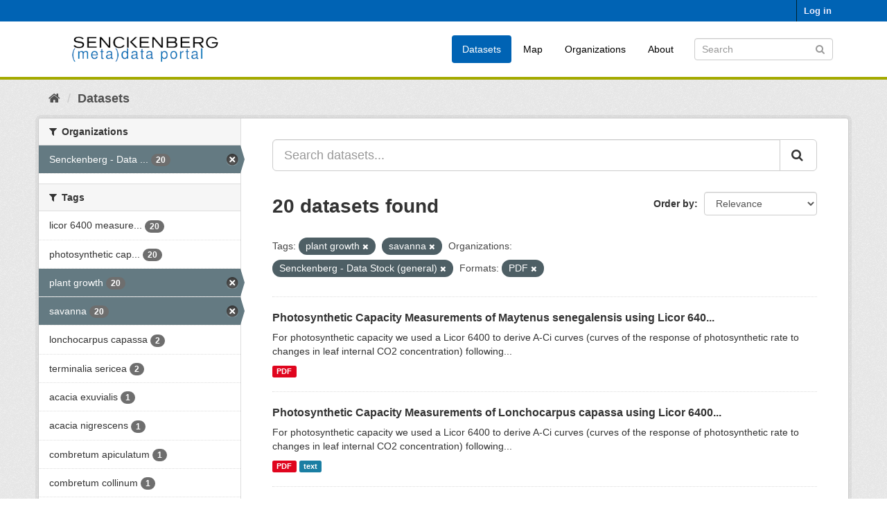

--- FILE ---
content_type: text/html; charset=utf-8
request_url: https://dataportal.senckenberg.de/dataset/?tags=+plant+growth&tags=+savanna&organization=senckenberg-biodiversitatsinformatik&_tags_limit=0&res_format=PDF
body_size: 5654
content:
<!DOCTYPE html>
<!--[if IE 9]> <html lang="en" class="ie9"> <![endif]-->
<!--[if gt IE 8]><!--> <html lang="en"> <!--<![endif]-->
  <head>
    <meta charset="utf-8" />
      <meta name="generator" content="ckan 2.9.11" />
      <meta name="viewport" content="width=device-width, initial-scale=1.0">
    <title>Dataset - Senckenberg (meta) data catalog</title>

    
    
    <link rel="shortcut icon" href="/general/favicon.ico" />
    
    
        <link rel="alternate" type="text/n3" href="https://dataportal.senckenberg.de/catalog.n3"/>
        <link rel="alternate" type="text/turtle" href="https://dataportal.senckenberg.de/catalog.ttl"/>
        <link rel="alternate" type="application/rdf+xml" href="https://dataportal.senckenberg.de/catalog.xml"/>
        <link rel="alternate" type="application/ld+json" href="https://dataportal.senckenberg.de/catalog.jsonld"/>
    

  
  
      
      
      
    
  <link rel="stylesheet" href="/restricted_theme.css" />

  


    
      
      
    

    
    <link href="/webassets/base/2471d0b8_main.css" rel="stylesheet"/>
<link href="/webassets/sbg_assets/9e0f44c1_layout.css" rel="stylesheet"/>
    
  </head>

  
  <body data-site-root="https://dataportal.senckenberg.de/" data-locale-root="https://dataportal.senckenberg.de/" >

    
    <div class="sr-only sr-only-focusable"><a href="#content">Skip to content</a></div>
  

  
     
<div class="account-masthead">
  <div class="container">
     
    <nav class="account not-authed" aria-label="Account">
      <ul class="list-unstyled">
        
        <li><a href="/user/login">Log in</a></li>
         
      </ul>
    </nav>
     
  </div>
</div>

<header class="navbar navbar-static-top masthead">
    
  <div class="container">
    <div class="navbar-right">
      <button data-target="#main-navigation-toggle" data-toggle="collapse" class="navbar-toggle collapsed" type="button" aria-label="expand or collapse" aria-expanded="false">
        <span class="sr-only">Toggle navigation</span>
        <span class="fa fa-bars"></span>
      </button>
    </div>
    <hgroup class="header-image navbar-left">
       
      <a class="logo" href="/"><img src="/uploads/admin/2020-12-09-155013.570560logodataportal.png" alt="Senckenberg (meta) data catalog" title="Senckenberg (meta) data catalog" /></a>
       
    </hgroup>

    <div class="collapse navbar-collapse" id="main-navigation-toggle">
      
      <nav class="section navigation">
        <ul class="nav nav-pills">
            
<li class="active"><a href="/dataset/">Datasets</a></li><li><a href="/worldmap">Map</a></li><li><a href="/organization/">Organizations</a></li><li><a href="/about">About</a></li>

        </ul>
      </nav>
       
      <form class="section site-search simple-input" action="/dataset/" method="get">
        <div class="field">
          <label for="field-sitewide-search">Search Datasets</label>
          <input id="field-sitewide-search" type="text" class="form-control" name="q" placeholder="Search" aria-label="Search datasets"/>
          <button class="btn-search" type="submit" aria-label="Submit"><i class="fa fa-search"></i></button>
        </div>
      </form>
      
    </div>
  </div>
</header>

  
    <div class="main">
      <div id="content" class="container">
        
          
            <div class="flash-messages">
              
                
              
            </div>
          

          
            <div class="toolbar" role="navigation" aria-label="Breadcrumb">
              
                
                  <ol class="breadcrumb">
                    
<li class="home"><a href="/" aria-label="Home"><i class="fa fa-home"></i><span> Home</span></a></li>
                    
  <li class="active"><a href="/dataset/">Datasets</a></li>

                  </ol>
                
              
            </div>
          

          <div class="row wrapper">
            
            
            

            
              <aside class="secondary col-sm-3">
                
                
  <div class="filters">
    <div>
      
        

    
    
	
	    
	    
		<section class="module module-narrow module-shallow">
		    
			<h2 class="module-heading">
			    <i class="fa fa-filter"></i>
			    
			    Organizations
			</h2>
		    
		    
			
			    
				<nav aria-label="Organizations">
				    <ul class="list-unstyled nav nav-simple nav-facet">
					
					    
					    
					    
					    
					    <li class="nav-item active">
						<a href="/dataset/?tags=+plant+growth&amp;tags=+savanna&amp;_tags_limit=0&amp;res_format=PDF" title="Senckenberg - Data Stock (general)">
						    <span class="item-label">Senckenberg - Data ...</span>
						    <span class="hidden separator"> - </span>
						    <span class="item-count badge">20</span>
						</a>
					    </li>
					
				    </ul>
				</nav>

				<p class="module-footer">
				    
					
				    
				</p>
			    
			
		    
		</section>
	    
	
    

      
        

    
    
	
	    
	    
		<section class="module module-narrow module-shallow">
		    
			<h2 class="module-heading">
			    <i class="fa fa-filter"></i>
			    
			    Tags
			</h2>
		    
		    
			
			    
				<nav aria-label="Tags">
				    <ul class="list-unstyled nav nav-simple nav-facet">
					
					    
					    
					    
					    
					    <li class="nav-item">
						<a href="/dataset/?tags=+plant+growth&amp;tags=+savanna&amp;organization=senckenberg-biodiversitatsinformatik&amp;_tags_limit=0&amp;res_format=PDF&amp;tags=+licor+6400+measurements" title=" licor 6400 measurements">
						    <span class="item-label"> licor 6400 measure...</span>
						    <span class="hidden separator"> - </span>
						    <span class="item-count badge">20</span>
						</a>
					    </li>
					
					    
					    
					    
					    
					    <li class="nav-item">
						<a href="/dataset/?tags=+plant+growth&amp;tags=+savanna&amp;organization=senckenberg-biodiversitatsinformatik&amp;_tags_limit=0&amp;res_format=PDF&amp;tags=+photosynthetic+capacity" title=" photosynthetic capacity">
						    <span class="item-label"> photosynthetic cap...</span>
						    <span class="hidden separator"> - </span>
						    <span class="item-count badge">20</span>
						</a>
					    </li>
					
					    
					    
					    
					    
					    <li class="nav-item active">
						<a href="/dataset/?tags=+savanna&amp;organization=senckenberg-biodiversitatsinformatik&amp;_tags_limit=0&amp;res_format=PDF" title="">
						    <span class="item-label"> plant growth</span>
						    <span class="hidden separator"> - </span>
						    <span class="item-count badge">20</span>
						</a>
					    </li>
					
					    
					    
					    
					    
					    <li class="nav-item active">
						<a href="/dataset/?tags=+plant+growth&amp;organization=senckenberg-biodiversitatsinformatik&amp;_tags_limit=0&amp;res_format=PDF" title="">
						    <span class="item-label"> savanna</span>
						    <span class="hidden separator"> - </span>
						    <span class="item-count badge">20</span>
						</a>
					    </li>
					
					    
					    
					    
					    
					    <li class="nav-item">
						<a href="/dataset/?tags=+plant+growth&amp;tags=+savanna&amp;organization=senckenberg-biodiversitatsinformatik&amp;_tags_limit=0&amp;res_format=PDF&amp;tags=lonchocarpus+capassa" title="">
						    <span class="item-label">lonchocarpus capassa</span>
						    <span class="hidden separator"> - </span>
						    <span class="item-count badge">2</span>
						</a>
					    </li>
					
					    
					    
					    
					    
					    <li class="nav-item">
						<a href="/dataset/?tags=+plant+growth&amp;tags=+savanna&amp;organization=senckenberg-biodiversitatsinformatik&amp;_tags_limit=0&amp;res_format=PDF&amp;tags=terminalia+sericea" title="">
						    <span class="item-label">terminalia sericea</span>
						    <span class="hidden separator"> - </span>
						    <span class="item-count badge">2</span>
						</a>
					    </li>
					
					    
					    
					    
					    
					    <li class="nav-item">
						<a href="/dataset/?tags=+plant+growth&amp;tags=+savanna&amp;organization=senckenberg-biodiversitatsinformatik&amp;_tags_limit=0&amp;res_format=PDF&amp;tags=acacia+exuvialis" title="">
						    <span class="item-label">acacia exuvialis</span>
						    <span class="hidden separator"> - </span>
						    <span class="item-count badge">1</span>
						</a>
					    </li>
					
					    
					    
					    
					    
					    <li class="nav-item">
						<a href="/dataset/?tags=+plant+growth&amp;tags=+savanna&amp;organization=senckenberg-biodiversitatsinformatik&amp;_tags_limit=0&amp;res_format=PDF&amp;tags=acacia+nigrescens" title="">
						    <span class="item-label">acacia nigrescens</span>
						    <span class="hidden separator"> - </span>
						    <span class="item-count badge">1</span>
						</a>
					    </li>
					
					    
					    
					    
					    
					    <li class="nav-item">
						<a href="/dataset/?tags=+plant+growth&amp;tags=+savanna&amp;organization=senckenberg-biodiversitatsinformatik&amp;_tags_limit=0&amp;res_format=PDF&amp;tags=combretum+apiculatum" title="">
						    <span class="item-label">combretum apiculatum</span>
						    <span class="hidden separator"> - </span>
						    <span class="item-count badge">1</span>
						</a>
					    </li>
					
					    
					    
					    
					    
					    <li class="nav-item">
						<a href="/dataset/?tags=+plant+growth&amp;tags=+savanna&amp;organization=senckenberg-biodiversitatsinformatik&amp;_tags_limit=0&amp;res_format=PDF&amp;tags=combretum+collinum" title="">
						    <span class="item-label">combretum collinum</span>
						    <span class="hidden separator"> - </span>
						    <span class="item-count badge">1</span>
						</a>
					    </li>
					
					    
					    
					    
					    
					    <li class="nav-item">
						<a href="/dataset/?tags=+plant+growth&amp;tags=+savanna&amp;organization=senckenberg-biodiversitatsinformatik&amp;_tags_limit=0&amp;res_format=PDF&amp;tags=combretum+hereroense" title="">
						    <span class="item-label">combretum hereroense</span>
						    <span class="hidden separator"> - </span>
						    <span class="item-count badge">1</span>
						</a>
					    </li>
					
					    
					    
					    
					    
					    <li class="nav-item">
						<a href="/dataset/?tags=+plant+growth&amp;tags=+savanna&amp;organization=senckenberg-biodiversitatsinformatik&amp;_tags_limit=0&amp;res_format=PDF&amp;tags=combretum+imberbe" title="">
						    <span class="item-label">combretum imberbe</span>
						    <span class="hidden separator"> - </span>
						    <span class="item-count badge">1</span>
						</a>
					    </li>
					
					    
					    
					    
					    
					    <li class="nav-item">
						<a href="/dataset/?tags=+plant+growth&amp;tags=+savanna&amp;organization=senckenberg-biodiversitatsinformatik&amp;_tags_limit=0&amp;res_format=PDF&amp;tags=combretum+molle" title="">
						    <span class="item-label">combretum molle</span>
						    <span class="hidden separator"> - </span>
						    <span class="item-count badge">1</span>
						</a>
					    </li>
					
					    
					    
					    
					    
					    <li class="nav-item">
						<a href="/dataset/?tags=+plant+growth&amp;tags=+savanna&amp;organization=senckenberg-biodiversitatsinformatik&amp;_tags_limit=0&amp;res_format=PDF&amp;tags=combretum+zeyheri" title="">
						    <span class="item-label">combretum zeyheri</span>
						    <span class="hidden separator"> - </span>
						    <span class="item-count badge">1</span>
						</a>
					    </li>
					
					    
					    
					    
					    
					    <li class="nav-item">
						<a href="/dataset/?tags=+plant+growth&amp;tags=+savanna&amp;organization=senckenberg-biodiversitatsinformatik&amp;_tags_limit=0&amp;res_format=PDF&amp;tags=dichrostachys+cinera" title="">
						    <span class="item-label">dichrostachys cinera</span>
						    <span class="hidden separator"> - </span>
						    <span class="item-count badge">1</span>
						</a>
					    </li>
					
					    
					    
					    
					    
					    <li class="nav-item">
						<a href="/dataset/?tags=+plant+growth&amp;tags=+savanna&amp;organization=senckenberg-biodiversitatsinformatik&amp;_tags_limit=0&amp;res_format=PDF&amp;tags=grewia+bicolor" title="">
						    <span class="item-label">grewia bicolor</span>
						    <span class="hidden separator"> - </span>
						    <span class="item-count badge">1</span>
						</a>
					    </li>
					
					    
					    
					    
					    
					    <li class="nav-item">
						<a href="/dataset/?tags=+plant+growth&amp;tags=+savanna&amp;organization=senckenberg-biodiversitatsinformatik&amp;_tags_limit=0&amp;res_format=PDF&amp;tags=maytenus+heterophylla" title="">
						    <span class="item-label">maytenus heterophylla</span>
						    <span class="hidden separator"> - </span>
						    <span class="item-count badge">1</span>
						</a>
					    </li>
					
					    
					    
					    
					    
					    <li class="nav-item">
						<a href="/dataset/?tags=+plant+growth&amp;tags=+savanna&amp;organization=senckenberg-biodiversitatsinformatik&amp;_tags_limit=0&amp;res_format=PDF&amp;tags=maytenus+senegalensis" title="">
						    <span class="item-label">maytenus senegalensis</span>
						    <span class="hidden separator"> - </span>
						    <span class="item-count badge">1</span>
						</a>
					    </li>
					
					    
					    
					    
					    
					    <li class="nav-item">
						<a href="/dataset/?tags=+plant+growth&amp;tags=+savanna&amp;organization=senckenberg-biodiversitatsinformatik&amp;_tags_limit=0&amp;res_format=PDF&amp;tags=parinari+curatellifolia" title="parinari curatellifolia">
						    <span class="item-label">parinari curatellif...</span>
						    <span class="hidden separator"> - </span>
						    <span class="item-count badge">1</span>
						</a>
					    </li>
					
					    
					    
					    
					    
					    <li class="nav-item">
						<a href="/dataset/?tags=+plant+growth&amp;tags=+savanna&amp;organization=senckenberg-biodiversitatsinformatik&amp;_tags_limit=0&amp;res_format=PDF&amp;tags=peltophorum+africanum" title="">
						    <span class="item-label">peltophorum africanum</span>
						    <span class="hidden separator"> - </span>
						    <span class="item-count badge">1</span>
						</a>
					    </li>
					
					    
					    
					    
					    
					    <li class="nav-item">
						<a href="/dataset/?tags=+plant+growth&amp;tags=+savanna&amp;organization=senckenberg-biodiversitatsinformatik&amp;_tags_limit=0&amp;res_format=PDF&amp;tags=sclerocarya+birrea" title="">
						    <span class="item-label">sclerocarya birrea</span>
						    <span class="hidden separator"> - </span>
						    <span class="item-count badge">1</span>
						</a>
					    </li>
					
					    
					    
					    
					    
					    <li class="nav-item">
						<a href="/dataset/?tags=+plant+growth&amp;tags=+savanna&amp;organization=senckenberg-biodiversitatsinformatik&amp;_tags_limit=0&amp;res_format=PDF&amp;tags=strychnos+madagascariensis" title="strychnos madagascariensis">
						    <span class="item-label">strychnos madagasca...</span>
						    <span class="hidden separator"> - </span>
						    <span class="item-count badge">1</span>
						</a>
					    </li>
					
				    </ul>
				</nav>

				<p class="module-footer">
				    
					<a href="/dataset/?tags=+plant+growth&amp;tags=+savanna&amp;organization=senckenberg-biodiversitatsinformatik&amp;res_format=PDF" class="read-more">Show Only Popular Tags</a>
				    
				</p>
			    
			
		    
		</section>
	    
	
    

      
        

    
    
	
	    
	    
		<section class="module module-narrow module-shallow">
		    
			<h2 class="module-heading">
			    <i class="fa fa-filter"></i>
			    
			    Formats
			</h2>
		    
		    
			
			    
				<nav aria-label="Formats">
				    <ul class="list-unstyled nav nav-simple nav-facet">
					
					    
					    
					    
					    
					    <li class="nav-item active">
						<a href="/dataset/?tags=+plant+growth&amp;tags=+savanna&amp;organization=senckenberg-biodiversitatsinformatik&amp;_tags_limit=0" title="">
						    <span class="item-label">PDF</span>
						    <span class="hidden separator"> - </span>
						    <span class="item-count badge">20</span>
						</a>
					    </li>
					
					    
					    
					    
					    
					    <li class="nav-item">
						<a href="/dataset/?tags=+plant+growth&amp;tags=+savanna&amp;organization=senckenberg-biodiversitatsinformatik&amp;_tags_limit=0&amp;res_format=PDF&amp;res_format=text" title="">
						    <span class="item-label">text</span>
						    <span class="hidden separator"> - </span>
						    <span class="item-count badge">19</span>
						</a>
					    </li>
					
				    </ul>
				</nav>

				<p class="module-footer">
				    
					
				    
				</p>
			    
			
		    
		</section>
	    
	
    

      
        

    
    
	
	    
	    
		<section class="module module-narrow module-shallow">
		    
			<h2 class="module-heading">
			    <i class="fa fa-filter"></i>
			    
			    Licenses
			</h2>
		    
		    
			
			    
				<p class="module-content empty">There are no Licenses that match this search</p>
			    
			
		    
		</section>
	    
	
    

      
        

    
    
	
	    
	    
		<section class="module module-narrow module-shallow">
		    
			<h2 class="module-heading">
			    <i class="fa fa-filter"></i>
			    
			    Nagoya
			</h2>
		    
		    
			
			    
				<p class="module-content empty">There are no Nagoya that match this search</p>
			    
			
		    
		</section>
	    
	
    

      
    </div>
    <a class="close no-text hide-filters"><i class="fa fa-times-circle"></i><span class="text">close</span></a>
  </div>

              </aside>
            

            
              <div class="primary col-sm-9 col-xs-12" role="main">
                
                
  <section class="module">
    <div class="module-content">
      
        
      
      
        
        
        







<form id="dataset-search-form" class="search-form" method="get" data-module="select-switch">

  
    <div class="input-group search-input-group">
      <input aria-label="Search datasets..." id="field-giant-search" type="text" class="form-control input-lg" name="q" value="" autocomplete="off" placeholder="Search datasets...">
      
      <span class="input-group-btn">
        <button class="btn btn-default btn-lg" type="submit" value="search" aria-label="Submit">
          <i class="fa fa-search"></i>
        </button>
      </span>
      
    </div>
  

  
    <span>
  
  

  
  
  
  <input type="hidden" name="tags" value=" plant growth" />
  
  
  
  
  
  <input type="hidden" name="tags" value=" savanna" />
  
  
  
  
  
  <input type="hidden" name="organization" value="senckenberg-biodiversitatsinformatik" />
  
  
  
  
  
  <input type="hidden" name="res_format" value="PDF" />
  
  
  
  </span>
  

  
    
      <div class="form-select form-group control-order-by">
        <label for="field-order-by">Order by</label>
        <select id="field-order-by" name="sort" class="form-control">
          
            
              <option value="score desc, metadata_modified desc" selected="selected">Relevance</option>
            
          
            
              <option value="title_string asc">Name Ascending</option>
            
          
            
              <option value="title_string desc">Name Descending</option>
            
          
            
              <option value="metadata_modified desc">Last Modified</option>
            
          
            
          
        </select>
        
        <button class="btn btn-default js-hide" type="submit">Go</button>
        
      </div>
    
  

  
    
      <h1>

  
  
  
  

20 datasets found</h1>
    
  

  
    
      <p class="filter-list">
        
          
          <span class="facet">Tags:</span>
          
            <span class="filtered pill"> plant growth
              <a href="/dataset/?tags=+savanna&amp;organization=senckenberg-biodiversitatsinformatik&amp;_tags_limit=0&amp;res_format=PDF" class="remove" title="Remove"><i class="fa fa-times"></i></a>
            </span>
          
            <span class="filtered pill"> savanna
              <a href="/dataset/?tags=+plant+growth&amp;organization=senckenberg-biodiversitatsinformatik&amp;_tags_limit=0&amp;res_format=PDF" class="remove" title="Remove"><i class="fa fa-times"></i></a>
            </span>
          
        
          
          <span class="facet">Organizations:</span>
          
            <span class="filtered pill">Senckenberg - Data Stock (general)
              <a href="/dataset/?tags=+plant+growth&amp;tags=+savanna&amp;_tags_limit=0&amp;res_format=PDF" class="remove" title="Remove"><i class="fa fa-times"></i></a>
            </span>
          
        
          
          <span class="facet">Formats:</span>
          
            <span class="filtered pill">PDF
              <a href="/dataset/?tags=+plant+growth&amp;tags=+savanna&amp;organization=senckenberg-biodiversitatsinformatik&amp;_tags_limit=0" class="remove" title="Remove"><i class="fa fa-times"></i></a>
            </span>
          
        
      </p>
      <a class="show-filters btn btn-default">Filter Results</a>
    
  

</form>




      
      
        

  
    <ul class="dataset-list list-unstyled">
    	
	      
	        






  <li class="dataset-item">
    
      <div class="dataset-content">
        
          <h2 class="dataset-heading">
            
              
            
            
		<a href="/dataset/photosynthetic-capacity-measurements-of-maytenus-senegalensis-using-licor-6400">Photosynthetic Capacity Measurements of Maytenus senegalensis using Licor 640...</a>
            
            
              
              
            
          </h2>
        
        
          
        
        
          
            <div>For photosynthetic capacity we used a Licor 6400 to derive A-Ci curves (curves of the response of
photosynthetic rate to changes in leaf internal CO2 concentration) following...</div>
          
        
      </div>
      
        
          
            <ul class="dataset-resources list-unstyled">
              
                
                <li>
                  <a href="/dataset/photosynthetic-capacity-measurements-of-maytenus-senegalensis-using-licor-6400" class="label label-default" data-format="pdf">PDF</a>
                </li>
                
              
            </ul>
          
        
      
    
  </li>

	      
	        






  <li class="dataset-item">
    
      <div class="dataset-content">
        
          <h2 class="dataset-heading">
            
              
            
            
		<a href="/dataset/photosynthetic-capacity-measurements-of-lonchocarpus-capassa-using-licor-6400_2">Photosynthetic Capacity Measurements of Lonchocarpus capassa using Licor 6400...</a>
            
            
              
              
            
          </h2>
        
        
          
        
        
          
            <div>For photosynthetic capacity we used a Licor 6400 to derive A-Ci curves (curves of the response of
photosynthetic rate to changes in leaf internal CO2 concentration) following...</div>
          
        
      </div>
      
        
          
            <ul class="dataset-resources list-unstyled">
              
                
                <li>
                  <a href="/dataset/photosynthetic-capacity-measurements-of-lonchocarpus-capassa-using-licor-6400_2" class="label label-default" data-format="pdf">PDF</a>
                </li>
                
                <li>
                  <a href="/dataset/photosynthetic-capacity-measurements-of-lonchocarpus-capassa-using-licor-6400_2" class="label label-default" data-format="text">text</a>
                </li>
                
              
            </ul>
          
        
      
    
  </li>

	      
	        






  <li class="dataset-item">
    
      <div class="dataset-content">
        
          <h2 class="dataset-heading">
            
              
            
            
		<a href="/dataset/photosynthetic-capacity-measurements-of-lonchocarpus-capassa-using-licor-6400">Photosynthetic Capacity Measurements of Lonchocarpus capassa using Licor 6400...</a>
            
            
              
              
            
          </h2>
        
        
          
        
        
          
            <div>For photosynthetic capacity we used a Licor 6400 to derive A-Ci curves (curves of the response of
photosynthetic rate to changes in leaf internal CO2 concentration) following...</div>
          
        
      </div>
      
        
          
            <ul class="dataset-resources list-unstyled">
              
                
                <li>
                  <a href="/dataset/photosynthetic-capacity-measurements-of-lonchocarpus-capassa-using-licor-6400" class="label label-default" data-format="pdf">PDF</a>
                </li>
                
                <li>
                  <a href="/dataset/photosynthetic-capacity-measurements-of-lonchocarpus-capassa-using-licor-6400" class="label label-default" data-format="text">text</a>
                </li>
                
              
            </ul>
          
        
      
    
  </li>

	      
	        






  <li class="dataset-item">
    
      <div class="dataset-content">
        
          <h2 class="dataset-heading">
            
              
            
            
		<a href="/dataset/photosynthetic-capacity-measurements-of-acacia-exuvialis-using-licor-6400">Photosynthetic Capacity Measurements of Acacia exuvialis using Licor 6400, Kr...</a>
            
            
              
              
            
          </h2>
        
        
          
        
        
          
            <div>For photosynthetic capacity we used a Licor 6400 to derive A-Ci curves (curves of the response of
photosynthetic rate to changes in leaf internal CO2 concentration) following...</div>
          
        
      </div>
      
        
          
            <ul class="dataset-resources list-unstyled">
              
                
                <li>
                  <a href="/dataset/photosynthetic-capacity-measurements-of-acacia-exuvialis-using-licor-6400" class="label label-default" data-format="pdf">PDF</a>
                </li>
                
                <li>
                  <a href="/dataset/photosynthetic-capacity-measurements-of-acacia-exuvialis-using-licor-6400" class="label label-default" data-format="text">text</a>
                </li>
                
              
            </ul>
          
        
      
    
  </li>

	      
	        






  <li class="dataset-item">
    
      <div class="dataset-content">
        
          <h2 class="dataset-heading">
            
              
            
            
		<a href="/dataset/photosynthetic-capacity-measurements-of-acacia-nigrescens-using-licor-6400">Photosynthetic Capacity Measurements of Acacia nigrescens using Licor 6400, K...</a>
            
            
              
              
            
          </h2>
        
        
          
        
        
          
            <div>For photosynthetic capacity we used a Licor 6400 to derive A-Ci curves (curves of the response of
photosynthetic rate to changes in leaf internal CO2 concentration) following...</div>
          
        
      </div>
      
        
          
            <ul class="dataset-resources list-unstyled">
              
                
                <li>
                  <a href="/dataset/photosynthetic-capacity-measurements-of-acacia-nigrescens-using-licor-6400" class="label label-default" data-format="pdf">PDF</a>
                </li>
                
                <li>
                  <a href="/dataset/photosynthetic-capacity-measurements-of-acacia-nigrescens-using-licor-6400" class="label label-default" data-format="text">text</a>
                </li>
                
              
            </ul>
          
        
      
    
  </li>

	      
	        






  <li class="dataset-item">
    
      <div class="dataset-content">
        
          <h2 class="dataset-heading">
            
              
            
            
		<a href="/dataset/photosynthetic-capacity-measurements-of-maytenus-heterophylla-using-licor-6400">Photosynthetic Capacity Measurements of Maytenus heterophylla using Licor 640...</a>
            
            
              
              
            
          </h2>
        
        
          
        
        
          
            <div>For photosynthetic capacity we used a Licor 6400 to derive A-Ci curves (curves of the response of
photosynthetic rate to changes in leaf internal CO2 concentration) following...</div>
          
        
      </div>
      
        
          
            <ul class="dataset-resources list-unstyled">
              
                
                <li>
                  <a href="/dataset/photosynthetic-capacity-measurements-of-maytenus-heterophylla-using-licor-6400" class="label label-default" data-format="pdf">PDF</a>
                </li>
                
                <li>
                  <a href="/dataset/photosynthetic-capacity-measurements-of-maytenus-heterophylla-using-licor-6400" class="label label-default" data-format="text">text</a>
                </li>
                
              
            </ul>
          
        
      
    
  </li>

	      
	        






  <li class="dataset-item">
    
      <div class="dataset-content">
        
          <h2 class="dataset-heading">
            
              
            
            
		<a href="/dataset/photosynthetic-capacity-measurements-of-combretum-collinum-using-licor-6400">Photosynthetic Capacity Measurements of Combretum collinum using Licor 6400, ...</a>
            
            
              
              
            
          </h2>
        
        
          
        
        
          
            <div>For photosynthetic capacity we used a Licor 6400 to derive A-Ci curves (curves of the response of
photosynthetic rate to changes in leaf internal CO2 concentration) following...</div>
          
        
      </div>
      
        
          
            <ul class="dataset-resources list-unstyled">
              
                
                <li>
                  <a href="/dataset/photosynthetic-capacity-measurements-of-combretum-collinum-using-licor-6400" class="label label-default" data-format="pdf">PDF</a>
                </li>
                
                <li>
                  <a href="/dataset/photosynthetic-capacity-measurements-of-combretum-collinum-using-licor-6400" class="label label-default" data-format="text">text</a>
                </li>
                
              
            </ul>
          
        
      
    
  </li>

	      
	        






  <li class="dataset-item">
    
      <div class="dataset-content">
        
          <h2 class="dataset-heading">
            
              
            
            
		<a href="/dataset/photosynthetic-capacity-measurements-of-parinari-curatellifolia-using-licor">Photosynthetic Capacity Measurements of Parinari curatellifolia using Licor 6...</a>
            
            
              
              
            
          </h2>
        
        
          
        
        
          
            <div>For photosynthetic capacity we used a Licor 6400 to derive A-Ci curves (curves of the response of
photosynthetic rate to changes in leaf internal CO2 concentration) following...</div>
          
        
      </div>
      
        
          
            <ul class="dataset-resources list-unstyled">
              
                
                <li>
                  <a href="/dataset/photosynthetic-capacity-measurements-of-parinari-curatellifolia-using-licor" class="label label-default" data-format="pdf">PDF</a>
                </li>
                
                <li>
                  <a href="/dataset/photosynthetic-capacity-measurements-of-parinari-curatellifolia-using-licor" class="label label-default" data-format="text">text</a>
                </li>
                
              
            </ul>
          
        
      
    
  </li>

	      
	        






  <li class="dataset-item">
    
      <div class="dataset-content">
        
          <h2 class="dataset-heading">
            
              
            
            
		<a href="/dataset/photosynthetic-capacity-measurements-of-combretum-apiculatum-using-licor-6400">Photosynthetic Capacity Measurements of Combretum apiculatum using Licor 6400...</a>
            
            
              
              
            
          </h2>
        
        
          
        
        
          
            <div>For photosynthetic capacity we used a Licor 6400 to derive A-Ci curves (curves of the response of
photosynthetic rate to changes in leaf internal CO2 concentration) following...</div>
          
        
      </div>
      
        
          
            <ul class="dataset-resources list-unstyled">
              
                
                <li>
                  <a href="/dataset/photosynthetic-capacity-measurements-of-combretum-apiculatum-using-licor-6400" class="label label-default" data-format="pdf">PDF</a>
                </li>
                
                <li>
                  <a href="/dataset/photosynthetic-capacity-measurements-of-combretum-apiculatum-using-licor-6400" class="label label-default" data-format="text">text</a>
                </li>
                
              
            </ul>
          
        
      
    
  </li>

	      
	        






  <li class="dataset-item">
    
      <div class="dataset-content">
        
          <h2 class="dataset-heading">
            
              
            
            
		<a href="/dataset/photosynthetic-capacity-measurements-of-combretum-hereroense-using-licor-6400">Photosynthetic Capacity Measurements of Combretum hereroense using Licor 6400...</a>
            
            
              
              
            
          </h2>
        
        
          
        
        
          
            <div>For photosynthetic capacity we used a Licor 6400 to derive A-Ci curves (curves of the response of
photosynthetic rate to changes in leaf internal CO2 concentration) following...</div>
          
        
      </div>
      
        
          
            <ul class="dataset-resources list-unstyled">
              
                
                <li>
                  <a href="/dataset/photosynthetic-capacity-measurements-of-combretum-hereroense-using-licor-6400" class="label label-default" data-format="pdf">PDF</a>
                </li>
                
                <li>
                  <a href="/dataset/photosynthetic-capacity-measurements-of-combretum-hereroense-using-licor-6400" class="label label-default" data-format="text">text</a>
                </li>
                
              
            </ul>
          
        
      
    
  </li>

	      
	        






  <li class="dataset-item">
    
      <div class="dataset-content">
        
          <h2 class="dataset-heading">
            
              
            
            
		<a href="/dataset/photosynthetic-capacity-measurements-of-peltophorum-africanum-using-licor-6400">Photosynthetic Capacity Measurements of Peltophorum africanum using Licor 640...</a>
            
            
              
              
            
          </h2>
        
        
          
        
        
          
            <div>For photosynthetic capacity we used a Licor 6400 to derive A-Ci curves (curves of the response of
photosynthetic rate to changes in leaf internal CO2 concentration) following...</div>
          
        
      </div>
      
        
          
            <ul class="dataset-resources list-unstyled">
              
                
                <li>
                  <a href="/dataset/photosynthetic-capacity-measurements-of-peltophorum-africanum-using-licor-6400" class="label label-default" data-format="pdf">PDF</a>
                </li>
                
                <li>
                  <a href="/dataset/photosynthetic-capacity-measurements-of-peltophorum-africanum-using-licor-6400" class="label label-default" data-format="text">text</a>
                </li>
                
              
            </ul>
          
        
      
    
  </li>

	      
	        






  <li class="dataset-item">
    
      <div class="dataset-content">
        
          <h2 class="dataset-heading">
            
              
            
            
		<a href="/dataset/photosynthetic-capacity-measurements-of-combretum-zeyheri-using-licor-6400">Photosynthetic Capacity Measurements of Combretum zeyheri using Licor 6400, K...</a>
            
            
              
              
            
          </h2>
        
        
          
        
        
          
            <div>For photosynthetic capacity we used a Licor 6400 to derive A-Ci curves (curves of the response of
photosynthetic rate to changes in leaf internal CO2 concentration) following...</div>
          
        
      </div>
      
        
          
            <ul class="dataset-resources list-unstyled">
              
                
                <li>
                  <a href="/dataset/photosynthetic-capacity-measurements-of-combretum-zeyheri-using-licor-6400" class="label label-default" data-format="pdf">PDF</a>
                </li>
                
                <li>
                  <a href="/dataset/photosynthetic-capacity-measurements-of-combretum-zeyheri-using-licor-6400" class="label label-default" data-format="text">text</a>
                </li>
                
              
            </ul>
          
        
      
    
  </li>

	      
	        






  <li class="dataset-item">
    
      <div class="dataset-content">
        
          <h2 class="dataset-heading">
            
              
            
            
		<a href="/dataset/photosynthetic-capacity-measurements-of-sclerocarya-birrea-using-licor-6400">Photosynthetic Capacity Measurements of Sclerocarya birrea using Licor 6400, ...</a>
            
            
              
              
            
          </h2>
        
        
          
        
        
          
            <div>For photosynthetic capacity we used a Licor 6400 to derive A-Ci curves (curves of the response of
photosynthetic rate to changes in leaf internal CO2 concentration) following...</div>
          
        
      </div>
      
        
          
            <ul class="dataset-resources list-unstyled">
              
                
                <li>
                  <a href="/dataset/photosynthetic-capacity-measurements-of-sclerocarya-birrea-using-licor-6400" class="label label-default" data-format="pdf">PDF</a>
                </li>
                
                <li>
                  <a href="/dataset/photosynthetic-capacity-measurements-of-sclerocarya-birrea-using-licor-6400" class="label label-default" data-format="text">text</a>
                </li>
                
              
            </ul>
          
        
      
    
  </li>

	      
	        






  <li class="dataset-item">
    
      <div class="dataset-content">
        
          <h2 class="dataset-heading">
            
              
            
            
		<a href="/dataset/photosynthetic-capacity-measurements-of-grewia-bicolor-using-licor-6400-kruger">Photosynthetic Capacity Measurements of Grewia bicolor using Licor 6400, Krug...</a>
            
            
              
              
            
          </h2>
        
        
          
        
        
          
            <div>For photosynthetic capacity we used a Licor 6400 to derive A-Ci curves (curves of the response of
photosynthetic rate to changes in leaf internal CO2 concentration) following...</div>
          
        
      </div>
      
        
          
            <ul class="dataset-resources list-unstyled">
              
                
                <li>
                  <a href="/dataset/photosynthetic-capacity-measurements-of-grewia-bicolor-using-licor-6400-kruger" class="label label-default" data-format="pdf">PDF</a>
                </li>
                
                <li>
                  <a href="/dataset/photosynthetic-capacity-measurements-of-grewia-bicolor-using-licor-6400-kruger" class="label label-default" data-format="text">text</a>
                </li>
                
              
            </ul>
          
        
      
    
  </li>

	      
	        






  <li class="dataset-item">
    
      <div class="dataset-content">
        
          <h2 class="dataset-heading">
            
              
            
            
		<a href="/dataset/photosynthetic-capacity-measurements-of-strychnos-madagascariensis-using-licor">Photosynthetic Capacity Measurements of Strychnos madagascariensis using Lico...</a>
            
            
              
              
            
          </h2>
        
        
          
        
        
          
            <div>For photosynthetic capacity we used a Licor 6400 to derive A-Ci curves (curves of the response of
photosynthetic rate to changes in leaf internal CO2 concentration) following...</div>
          
        
      </div>
      
        
          
            <ul class="dataset-resources list-unstyled">
              
                
                <li>
                  <a href="/dataset/photosynthetic-capacity-measurements-of-strychnos-madagascariensis-using-licor" class="label label-default" data-format="pdf">PDF</a>
                </li>
                
                <li>
                  <a href="/dataset/photosynthetic-capacity-measurements-of-strychnos-madagascariensis-using-licor" class="label label-default" data-format="text">text</a>
                </li>
                
              
            </ul>
          
        
      
    
  </li>

	      
	        






  <li class="dataset-item">
    
      <div class="dataset-content">
        
          <h2 class="dataset-heading">
            
              
            
            
		<a href="/dataset/photosynthetic-capacity-measurements-of-terminalia-sericea-using-licor-6400_2">Photosynthetic Capacity Measurements of Terminalia sericea using Licor 6400, ...</a>
            
            
              
              
            
          </h2>
        
        
          
        
        
          
            <div>For photosynthetic capacity we used a Licor 6400 to derive A-Ci curves (curves of the response of
photosynthetic rate to changes in leaf internal CO2 concentration) following...</div>
          
        
      </div>
      
        
          
            <ul class="dataset-resources list-unstyled">
              
                
                <li>
                  <a href="/dataset/photosynthetic-capacity-measurements-of-terminalia-sericea-using-licor-6400_2" class="label label-default" data-format="pdf">PDF</a>
                </li>
                
                <li>
                  <a href="/dataset/photosynthetic-capacity-measurements-of-terminalia-sericea-using-licor-6400_2" class="label label-default" data-format="text">text</a>
                </li>
                
              
            </ul>
          
        
      
    
  </li>

	      
	        






  <li class="dataset-item">
    
      <div class="dataset-content">
        
          <h2 class="dataset-heading">
            
              
            
            
		<a href="/dataset/photosynthetic-capacity-measurements-of-terminalia-sericea-using-licor-6400">Photosynthetic Capacity Measurements of Terminalia sericea using Licor 6400, ...</a>
            
            
              
              
            
          </h2>
        
        
          
        
        
          
            <div>For photosynthetic capacity we used a Licor 6400 to derive A-Ci curves (curves of the response of
photosynthetic rate to changes in leaf internal CO2 concentration) following...</div>
          
        
      </div>
      
        
          
            <ul class="dataset-resources list-unstyled">
              
                
                <li>
                  <a href="/dataset/photosynthetic-capacity-measurements-of-terminalia-sericea-using-licor-6400" class="label label-default" data-format="pdf">PDF</a>
                </li>
                
                <li>
                  <a href="/dataset/photosynthetic-capacity-measurements-of-terminalia-sericea-using-licor-6400" class="label label-default" data-format="text">text</a>
                </li>
                
              
            </ul>
          
        
      
    
  </li>

	      
	        






  <li class="dataset-item">
    
      <div class="dataset-content">
        
          <h2 class="dataset-heading">
            
              
            
            
		<a href="/dataset/photosynthetic-capacity-measurements-of-combretum-molle-using-licor-6400">Photosynthetic Capacity Measurements of Combretum molle, using Licor 6400, Kr...</a>
            
            
              
              
            
          </h2>
        
        
          
        
        
          
            <div>For photosynthetic capacity we used a Licor 6400 to derive A-Ci curves (curves of the response of
photosynthetic rate to changes in leaf internal CO2 concentration) following...</div>
          
        
      </div>
      
        
          
            <ul class="dataset-resources list-unstyled">
              
                
                <li>
                  <a href="/dataset/photosynthetic-capacity-measurements-of-combretum-molle-using-licor-6400" class="label label-default" data-format="pdf">PDF</a>
                </li>
                
                <li>
                  <a href="/dataset/photosynthetic-capacity-measurements-of-combretum-molle-using-licor-6400" class="label label-default" data-format="text">text</a>
                </li>
                
              
            </ul>
          
        
      
    
  </li>

	      
	        






  <li class="dataset-item">
    
      <div class="dataset-content">
        
          <h2 class="dataset-heading">
            
              
            
            
		<a href="/dataset/photosynthetic-capacity-measurements-of-combretum-imberbe-using-licor-6400">Photosynthetic Capacity Measurements of Combretum imberbe using Licor 6400, K...</a>
            
            
              
              
            
          </h2>
        
        
          
        
        
          
            <div>For photosynthetic capacity we used a Licor 6400 to derive A-Ci curves (curves of the response of
photosynthetic rate to changes in leaf internal CO2 concentration) following...</div>
          
        
      </div>
      
        
          
            <ul class="dataset-resources list-unstyled">
              
                
                <li>
                  <a href="/dataset/photosynthetic-capacity-measurements-of-combretum-imberbe-using-licor-6400" class="label label-default" data-format="pdf">PDF</a>
                </li>
                
                <li>
                  <a href="/dataset/photosynthetic-capacity-measurements-of-combretum-imberbe-using-licor-6400" class="label label-default" data-format="text">text</a>
                </li>
                
              
            </ul>
          
        
      
    
  </li>

	      
	        






  <li class="dataset-item">
    
      <div class="dataset-content">
        
          <h2 class="dataset-heading">
            
              
            
            
		<a href="/dataset/photosynthetic-capacity-measurements-of-dichrostachys-cinerea-using-licor-6400">Photosynthetic Capacity Measurements of Dichrostachys cinerea using Licor 640...</a>
            
            
              
              
            
          </h2>
        
        
          
        
        
          
            <div>For photosynthetic capacity we used a Licor 6400 to derive A-Ci curves (curves of the response of
photosynthetic rate to changes in leaf internal CO2 concentration) following...</div>
          
        
      </div>
      
        
          
            <ul class="dataset-resources list-unstyled">
              
                
                <li>
                  <a href="/dataset/photosynthetic-capacity-measurements-of-dichrostachys-cinerea-using-licor-6400" class="label label-default" data-format="pdf">PDF</a>
                </li>
                
                <li>
                  <a href="/dataset/photosynthetic-capacity-measurements-of-dichrostachys-cinerea-using-licor-6400" class="label label-default" data-format="text">text</a>
                </li>
                
              
            </ul>
          
        
      
    
  </li>

	      
	    
    </ul>
  

      
    </div>

    
      
    
  </section>

  


              </div>
            
          </div>
        
      </div>
    </div>
  
    <footer class="site-footer">
  <div class="container">
    
    <div class="row">
      <div class="col-md-8 footer-links">
        
          <ul class="list-unstyled">
            
              <li><a href="/about">About Senckenberg (meta) data catalog</a></li>
            
          </ul>
          <ul class="list-unstyled">
            
  
  <li><a href="/legal">Legal notice and data privacy</a></li>
  <li><a href="http://www.opendefinition.org/okd/"><img src="/base/images/od_80x15_blue.png" alt="Open Data"></a></li>

          </ul>
        
      </div>
      <div class="col-md-4 attribution">
        
          <p><strong>Powered by</strong> <a class="hide-text ckan-footer-logo" href="http://ckan.org">CKAN</a></p>
        
        
          
<form class="form-inline form-select lang-select" action="/util/redirect" data-module="select-switch" method="POST">
  <label for="field-lang-select">Language</label>
  <select id="field-lang-select" name="url" data-module="autocomplete" data-module-dropdown-class="lang-dropdown" data-module-container-class="lang-container">
    
      <option value="/en/dataset/?tags=+plant+growth&amp;tags=+savanna&amp;organization=senckenberg-biodiversitatsinformatik&amp;_tags_limit=0&amp;res_format=PDF" selected="selected">
        English
      </option>
    
      <option value="/de/dataset/?tags=+plant+growth&amp;tags=+savanna&amp;organization=senckenberg-biodiversitatsinformatik&amp;_tags_limit=0&amp;res_format=PDF" >
        Deutsch
      </option>
    
  </select>
  <button class="btn btn-default js-hide" type="submit">Go</button>
</form>
        
      </div>
    </div>
    
  </div>

  
    
  
</footer>
  
  
  
  
  
    

      

    
    
    <link href="/webassets/vendor/f3b8236b_select2.css" rel="stylesheet"/>
<link href="/webassets/vendor/0b01aef1_font-awesome.css" rel="stylesheet"/>
    <script src="/webassets/vendor/d8ae4bed_jquery.js" type="text/javascript"></script>
<script src="/webassets/vendor/fb6095a0_vendor.js" type="text/javascript"></script>
<script src="/webassets/vendor/580fa18d_bootstrap.js" type="text/javascript"></script>
<script src="/webassets/base/15a18f6c_main.js" type="text/javascript"></script>
<script src="/webassets/base/2448af8b_ckan.js" type="text/javascript"></script>
  </body>
</html>